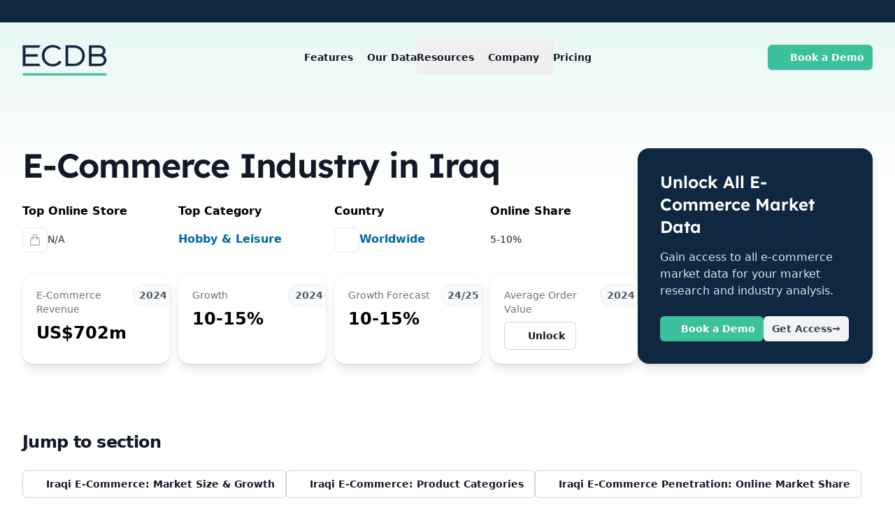

--- FILE ---
content_type: text/javascript; charset=utf-8
request_url: https://ecdb.com/_nuxt/D3ULexYk.js
body_size: 1
content:
function c(e){return`${(e?.[0]??"").toUpperCase()}${e.slice(1)}`}function a(e,t={}){if(!e)return"";const{listFormatType:r="conjunction"}=t;return new Intl.ListFormat("en-GB",{style:"long",type:r}).format(e)}function i(e,...t){return e&&t.reduce((r,n)=>{const o=n.toLowerCase()==="br"?" ":"";return r.replace(new RegExp(`<\\/?\\s?${n}(?:(?!>)[\\S\\s])*>`,"gi"),o)},e)}export{c,a as l,i as r};


--- FILE ---
content_type: text/javascript; charset=utf-8
request_url: https://ecdb.com/_nuxt/Tvc5w-DG.js
body_size: 3383
content:
import{aA as W,aB as O,aC as q,am as b,aD as B,aE as x,aF as C,u as M,V as k,A as y,d as L,aG as H,r as z,o as D,e as R,aH as U,f as F,S as $,l as _,aI as G}from"./CpCuWK9f.js";async function T(e,t){return await V(t).catch(i=>(console.error("Failed to get image meta for "+t,i+""),{width:0,height:0,ratio:0}))}async function V(e){if(typeof Image>"u")throw new TypeError("Image not supported");return new Promise((t,r)=>{const i=new Image;i.onload=()=>{const s={width:i.width,height:i.height,ratio:i.width/i.height};t(s)},i.onerror=s=>r(s),i.src=e})}function I(e){return t=>t?e[t]||t:e.missingValue}function Z({formatter:e,keyMap:t,joinWith:r="/",valueMap:i}={}){e||(e=(n,o)=>`${n}=${o}`),t&&typeof t!="function"&&(t=I(t));const s=i||{};return Object.keys(s).forEach(n=>{typeof s[n]!="function"&&(s[n]=I(s[n]))}),(n={})=>Object.entries(n).filter(([a,u])=>typeof u<"u").map(([a,u])=>{const c=s[a];return typeof c=="function"&&(u=c(n[a])),a=typeof t=="function"?t(a):a,e(a,u)}).join(r)}function m(e=""){if(typeof e=="number")return e;if(typeof e=="string"&&e.replace("px","").match(/^\d+$/g))return Number.parseInt(e,10)}function J(e=""){if(e===void 0||!e.length)return[];const t=new Set;for(const r of e.split(" ")){const i=Number.parseInt(r.replace("x",""));i&&t.add(i)}return Array.from(t)}function Q(e){if(e.length===0)throw new Error("`densities` must not be empty, configure to `1` to render regular size only (DPR 1.0)")}function X(e){const t={};if(typeof e=="string")for(const r of e.split(/[\s,]+/).filter(i=>i)){const i=r.split(":");i.length!==2?t["1px"]=i[0].trim():t[i[0].trim()]=i[1].trim()}else Object.assign(t,e);return t}function Y(e){const t={options:e},r=(s,n={})=>N(t,s,n),i=(s,n={},o={})=>r(s,{...o,modifiers:W(n,o.modifiers||{})}).url;for(const s in e.presets)i[s]=(n,o,a)=>i(n,o,{...e.presets[s],...a});return i.options=e,i.getImage=r,i.getMeta=(s,n)=>K(t,s,n),i.getSizes=(s,n)=>re(t,s,n),t.$img=i,i}async function K(e,t,r){const i=N(e,t,{...r});return typeof i.getMeta=="function"?await i.getMeta():await T(e,i.url)}function N(e,t,r){if(t&&typeof t!="string")throw new TypeError(`input must be a string (received ${typeof t}: ${JSON.stringify(t)})`);if(!t||t.startsWith("data:"))return{url:t};const{provider:i,defaults:s}=ee(e,r.provider||e.options.provider),n=te(e,r.preset);if(t=q(t)?t:O(t),!i.supportsAlias){for(const c in e.options.alias)if(t.startsWith(c)){const f=e.options.alias[c];f&&(t=b(f,t.slice(c.length)))}}if(i.validateDomains&&q(t)){const c=B(t).host;if(!e.options.domains.find(f=>f===c))return{url:t}}const o=W(r,n,s);o.modifiers={...o.modifiers};const a=o.modifiers.format;o.modifiers?.width&&(o.modifiers.width=m(o.modifiers.width)),o.modifiers?.height&&(o.modifiers.height=m(o.modifiers.height));const u=i.getImage(t,o,e);return u.format=u.format||a||"",u}function ee(e,t){const r=e.options.providers[t];if(!r)throw new Error("Unknown provider: "+t);return r}function te(e,t){if(!t)return{};if(!e.options.presets[t])throw new Error("Unknown preset: "+t);return e.options.presets[t]}function re(e,t,r){const i=m(r.modifiers?.width),s=m(r.modifiers?.height),n=X(r.sizes),o=r.densities?.trim()?J(r.densities.trim()):e.options.densities;Q(o);const a=i&&s?s/i:0,u=[],c=[];if(Object.keys(n).length>=1){for(const l in n){const g=A(l,String(n[l]),s,a,e);if(g!==void 0){u.push({size:g.size,screenMaxWidth:g.screenMaxWidth,media:`(max-width: ${g.screenMaxWidth}px)`});for(const p of o)c.push({width:g._cWidth*p,src:j(e,t,r,g,p)})}}ie(u)}else for(const l of o){const g=Object.keys(n)[0];let p=g?A(g,String(n[g]),s,a,e):void 0;p===void 0&&(p={size:"",screenMaxWidth:0,_cWidth:r.modifiers?.width,_cHeight:r.modifiers?.height}),c.push({width:l,src:j(e,t,r,p,l)})}se(c);const f=c[c.length-1],w=u.length?u.map(l=>`${l.media?l.media+" ":""}${l.size}`).join(", "):void 0,v=w?"w":"x",S=c.map(l=>`${l.src} ${l.width}${v}`).join(", ");return{sizes:w,srcset:S,src:f?.src}}function A(e,t,r,i,s){const n=s.options.screens&&s.options.screens[e]||Number.parseInt(e),o=t.endsWith("vw");if(!o&&/^\d+$/.test(t)&&(t=t+"px"),!o&&!t.endsWith("px"))return;let a=Number.parseInt(t);if(!n||!a)return;o&&(a=Math.round(a/100*n));const u=i?Math.round(a*i):r;return{size:t,screenMaxWidth:n,_cWidth:a,_cHeight:u}}function j(e,t,r,i,s){return e.$img(t,{...r.modifiers,width:i._cWidth?i._cWidth*s:void 0,height:i._cHeight?i._cHeight*s:void 0},r)}function ie(e){e.sort((r,i)=>r.screenMaxWidth-i.screenMaxWidth);let t=null;for(let r=e.length-1;r>=0;r--){const i=e[r];i.media===t&&e.splice(r,1),t=i.media}for(let r=0;r<e.length;r++)e[r].media=e[r+1]?.media||""}function se(e){e.sort((r,i)=>r.width-i.width);let t=null;for(let r=e.length-1;r>=0;r--){const i=e[r];i.width===t&&e.splice(r,1),t=i.width}}const P=Z({keyMap:{format:"f",fit:"fit",width:"w",height:"h",resize:"s",quality:"q",background:"b"},joinWith:"&",formatter:(e,t)=>x(e)+"_"+x(t)}),ne=(e,{modifiers:t={},baseURL:r}={},i)=>{t.width&&t.height&&(t.resize=`${t.width}x${t.height}`,delete t.width,delete t.height);const s=P(t)||"_";return r||(r=b(i.options.nuxt.baseURL,"/_ipx")),{url:b(r,s,C(e))}},oe=!0,ae=!0,de=Object.freeze(Object.defineProperty({__proto__:null,getImage:ne,operationsGenerator:P,supportsAlias:ae,validateDomains:oe},Symbol.toStringTag,{value:"Module"})),ce={screens:{xs:320,sm:640,md:768,lg:1024,xl:1280,xxl:1536,"2xl":1536},presets:{},provider:"ipx",domains:[],alias:{},densities:[1,2],format:["webp"],providers:{ipx:{provider:de,defaults:{}}}},E=e=>{const t=k(),r=M();return r.$img||r._img||(r._img=Y({...ce,event:r.ssrContext?.event,nuxt:{baseURL:t.app.baseURL},runtimeConfig:t}))};function ue(e){performance?.mark?.("mark_feature_usage",{detail:{feature:e}})}const le={src:{type:String,required:!1},format:{type:String,required:!1},quality:{type:[Number,String],required:!1},background:{type:String,required:!1},fit:{type:String,required:!1},modifiers:{type:Object,required:!1},preset:{type:String,required:!1},provider:{type:String,required:!1},sizes:{type:[Object,String],required:!1},densities:{type:String,required:!1},preload:{type:[Boolean,Object],required:!1},width:{type:[String,Number],required:!1},height:{type:[String,Number],required:!1},alt:{type:String,required:!1},referrerpolicy:{type:String,required:!1},usemap:{type:String,required:!1},longdesc:{type:String,required:!1},ismap:{type:Boolean,required:!1},loading:{type:String,required:!1,validator:e=>["lazy","eager"].includes(e)},crossorigin:{type:[Boolean,String],required:!1,validator:e=>["anonymous","use-credentials","",!0,!1].includes(e)},decoding:{type:String,required:!1,validator:e=>["async","auto","sync"].includes(e)},nonce:{type:[String],required:!1}},fe=e=>{const t=y(()=>({provider:e.provider,preset:e.preset})),r=y(()=>({width:m(e.width),height:m(e.height),alt:e.alt,referrerpolicy:e.referrerpolicy,usemap:e.usemap,longdesc:e.longdesc,ismap:e.ismap,crossorigin:e.crossorigin===!0?"anonymous":e.crossorigin||void 0,loading:e.loading,decoding:e.decoding,nonce:e.nonce})),i=E(),s=y(()=>({...e.modifiers,width:m(e.width),height:m(e.height),format:e.format,quality:e.quality||i.options.quality,background:e.background,fit:e.fit}));return{options:t,attrs:r,modifiers:s}},ge={...le,placeholder:{type:[Boolean,String,Number,Array],required:!1},placeholderClass:{type:String,required:!1},custom:{type:Boolean,required:!1}},me=["src"],he=L({__name:"NuxtImg",props:ge,emits:["load","error"],setup(e,{emit:t}){const r=e,i=H(),s=t,n=!1,o=E(),a=fe(r),u=z(!1),c=z(),f=y(()=>o.getSizes(r.src,{...a.options.value,sizes:r.sizes,densities:r.densities,modifiers:{...a.modifiers.value,width:m(r.width),height:m(r.height)}})),w=y(()=>{const d={...a.attrs.value,"data-nuxt-img":""};return(!r.placeholder||u.value)&&(d.sizes=f.value.sizes,d.srcset=f.value.srcset),d}),v=y(()=>{let d=r.placeholder;if(d===""&&(d=!0),!d||u.value)return!1;if(typeof d=="string")return d;const h=Array.isArray(d)?d:typeof d=="number"?[d,d]:[10,10];return o(r.src,{...a.modifiers.value,width:h[0],height:h[1],quality:h[2]||50,blur:h[3]||3},a.options.value)}),S=y(()=>r.sizes?f.value.src:o(r.src,a.modifiers.value,a.options.value)),l=y(()=>v.value?v.value:S.value),p=M().isHydrating;return D(()=>{if(v.value||r.custom){const d=new Image;S.value&&(d.src=S.value),r.sizes&&(d.sizes=f.value.sizes||"",d.srcset=f.value.srcset),d.onload=h=>{u.value=!0,s("load",h)},d.onerror=h=>{s("error",h)},ue("nuxt-image");return}c.value&&(c.value.complete&&p&&(c.value.getAttribute("data-error")?s("error",new Event("error")):s("load",new Event("load"))),c.value.onload=d=>{s("load",d)},c.value.onerror=d=>{s("error",d)})}),(d,h)=>d.custom?U(d.$slots,"default",G($({key:1},{..._(n)?{onerror:"this.setAttribute('data-error', 1)"}:{},imgAttrs:{...w.value,..._(i)},isLoaded:u.value,src:l.value}))):(F(),R("img",$({key:0,ref_key:"imgEl",ref:c,class:v.value&&!u.value?d.placeholderClass:void 0},{..._(n)?{onerror:"this.setAttribute('data-error', 1)"}:{},...w.value,..._(i)},{src:l.value}),null,16,me))}}),ye=Object.assign(he,{__name:"NuxtImg"});export{ye as _};
